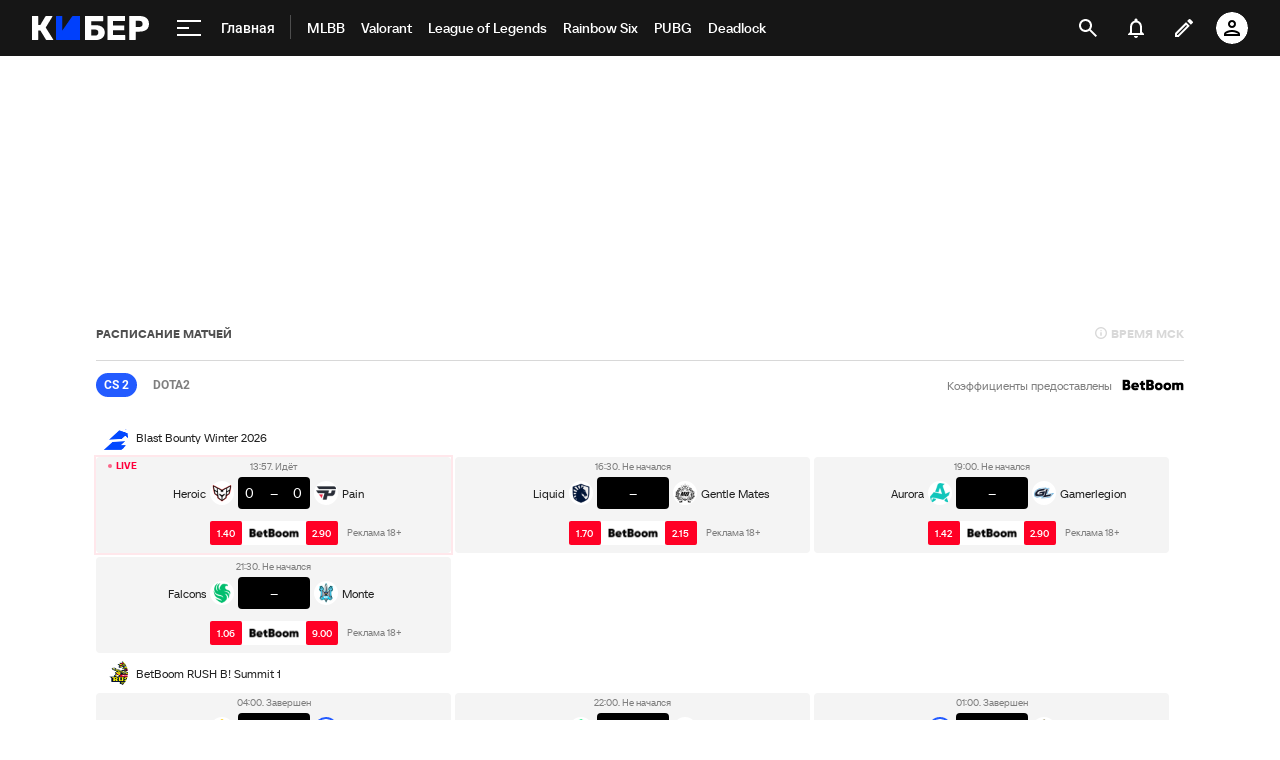

--- FILE ---
content_type: text/html; charset=utf-8
request_url: https://www.google.com/recaptcha/api2/anchor?ar=1&k=6LfctWkUAAAAAA0IBo4Q7wlWetU0jcVC7v5BXbFT&co=aHR0cHM6Ly9jeWJlci5zcG9ydHMucnU6NDQz&hl=en&v=PoyoqOPhxBO7pBk68S4YbpHZ&size=invisible&badge=inline&anchor-ms=20000&execute-ms=30000&cb=b58sd0izfwrp
body_size: 50562
content:
<!DOCTYPE HTML><html dir="ltr" lang="en"><head><meta http-equiv="Content-Type" content="text/html; charset=UTF-8">
<meta http-equiv="X-UA-Compatible" content="IE=edge">
<title>reCAPTCHA</title>
<style type="text/css">
/* cyrillic-ext */
@font-face {
  font-family: 'Roboto';
  font-style: normal;
  font-weight: 400;
  font-stretch: 100%;
  src: url(//fonts.gstatic.com/s/roboto/v48/KFO7CnqEu92Fr1ME7kSn66aGLdTylUAMa3GUBHMdazTgWw.woff2) format('woff2');
  unicode-range: U+0460-052F, U+1C80-1C8A, U+20B4, U+2DE0-2DFF, U+A640-A69F, U+FE2E-FE2F;
}
/* cyrillic */
@font-face {
  font-family: 'Roboto';
  font-style: normal;
  font-weight: 400;
  font-stretch: 100%;
  src: url(//fonts.gstatic.com/s/roboto/v48/KFO7CnqEu92Fr1ME7kSn66aGLdTylUAMa3iUBHMdazTgWw.woff2) format('woff2');
  unicode-range: U+0301, U+0400-045F, U+0490-0491, U+04B0-04B1, U+2116;
}
/* greek-ext */
@font-face {
  font-family: 'Roboto';
  font-style: normal;
  font-weight: 400;
  font-stretch: 100%;
  src: url(//fonts.gstatic.com/s/roboto/v48/KFO7CnqEu92Fr1ME7kSn66aGLdTylUAMa3CUBHMdazTgWw.woff2) format('woff2');
  unicode-range: U+1F00-1FFF;
}
/* greek */
@font-face {
  font-family: 'Roboto';
  font-style: normal;
  font-weight: 400;
  font-stretch: 100%;
  src: url(//fonts.gstatic.com/s/roboto/v48/KFO7CnqEu92Fr1ME7kSn66aGLdTylUAMa3-UBHMdazTgWw.woff2) format('woff2');
  unicode-range: U+0370-0377, U+037A-037F, U+0384-038A, U+038C, U+038E-03A1, U+03A3-03FF;
}
/* math */
@font-face {
  font-family: 'Roboto';
  font-style: normal;
  font-weight: 400;
  font-stretch: 100%;
  src: url(//fonts.gstatic.com/s/roboto/v48/KFO7CnqEu92Fr1ME7kSn66aGLdTylUAMawCUBHMdazTgWw.woff2) format('woff2');
  unicode-range: U+0302-0303, U+0305, U+0307-0308, U+0310, U+0312, U+0315, U+031A, U+0326-0327, U+032C, U+032F-0330, U+0332-0333, U+0338, U+033A, U+0346, U+034D, U+0391-03A1, U+03A3-03A9, U+03B1-03C9, U+03D1, U+03D5-03D6, U+03F0-03F1, U+03F4-03F5, U+2016-2017, U+2034-2038, U+203C, U+2040, U+2043, U+2047, U+2050, U+2057, U+205F, U+2070-2071, U+2074-208E, U+2090-209C, U+20D0-20DC, U+20E1, U+20E5-20EF, U+2100-2112, U+2114-2115, U+2117-2121, U+2123-214F, U+2190, U+2192, U+2194-21AE, U+21B0-21E5, U+21F1-21F2, U+21F4-2211, U+2213-2214, U+2216-22FF, U+2308-230B, U+2310, U+2319, U+231C-2321, U+2336-237A, U+237C, U+2395, U+239B-23B7, U+23D0, U+23DC-23E1, U+2474-2475, U+25AF, U+25B3, U+25B7, U+25BD, U+25C1, U+25CA, U+25CC, U+25FB, U+266D-266F, U+27C0-27FF, U+2900-2AFF, U+2B0E-2B11, U+2B30-2B4C, U+2BFE, U+3030, U+FF5B, U+FF5D, U+1D400-1D7FF, U+1EE00-1EEFF;
}
/* symbols */
@font-face {
  font-family: 'Roboto';
  font-style: normal;
  font-weight: 400;
  font-stretch: 100%;
  src: url(//fonts.gstatic.com/s/roboto/v48/KFO7CnqEu92Fr1ME7kSn66aGLdTylUAMaxKUBHMdazTgWw.woff2) format('woff2');
  unicode-range: U+0001-000C, U+000E-001F, U+007F-009F, U+20DD-20E0, U+20E2-20E4, U+2150-218F, U+2190, U+2192, U+2194-2199, U+21AF, U+21E6-21F0, U+21F3, U+2218-2219, U+2299, U+22C4-22C6, U+2300-243F, U+2440-244A, U+2460-24FF, U+25A0-27BF, U+2800-28FF, U+2921-2922, U+2981, U+29BF, U+29EB, U+2B00-2BFF, U+4DC0-4DFF, U+FFF9-FFFB, U+10140-1018E, U+10190-1019C, U+101A0, U+101D0-101FD, U+102E0-102FB, U+10E60-10E7E, U+1D2C0-1D2D3, U+1D2E0-1D37F, U+1F000-1F0FF, U+1F100-1F1AD, U+1F1E6-1F1FF, U+1F30D-1F30F, U+1F315, U+1F31C, U+1F31E, U+1F320-1F32C, U+1F336, U+1F378, U+1F37D, U+1F382, U+1F393-1F39F, U+1F3A7-1F3A8, U+1F3AC-1F3AF, U+1F3C2, U+1F3C4-1F3C6, U+1F3CA-1F3CE, U+1F3D4-1F3E0, U+1F3ED, U+1F3F1-1F3F3, U+1F3F5-1F3F7, U+1F408, U+1F415, U+1F41F, U+1F426, U+1F43F, U+1F441-1F442, U+1F444, U+1F446-1F449, U+1F44C-1F44E, U+1F453, U+1F46A, U+1F47D, U+1F4A3, U+1F4B0, U+1F4B3, U+1F4B9, U+1F4BB, U+1F4BF, U+1F4C8-1F4CB, U+1F4D6, U+1F4DA, U+1F4DF, U+1F4E3-1F4E6, U+1F4EA-1F4ED, U+1F4F7, U+1F4F9-1F4FB, U+1F4FD-1F4FE, U+1F503, U+1F507-1F50B, U+1F50D, U+1F512-1F513, U+1F53E-1F54A, U+1F54F-1F5FA, U+1F610, U+1F650-1F67F, U+1F687, U+1F68D, U+1F691, U+1F694, U+1F698, U+1F6AD, U+1F6B2, U+1F6B9-1F6BA, U+1F6BC, U+1F6C6-1F6CF, U+1F6D3-1F6D7, U+1F6E0-1F6EA, U+1F6F0-1F6F3, U+1F6F7-1F6FC, U+1F700-1F7FF, U+1F800-1F80B, U+1F810-1F847, U+1F850-1F859, U+1F860-1F887, U+1F890-1F8AD, U+1F8B0-1F8BB, U+1F8C0-1F8C1, U+1F900-1F90B, U+1F93B, U+1F946, U+1F984, U+1F996, U+1F9E9, U+1FA00-1FA6F, U+1FA70-1FA7C, U+1FA80-1FA89, U+1FA8F-1FAC6, U+1FACE-1FADC, U+1FADF-1FAE9, U+1FAF0-1FAF8, U+1FB00-1FBFF;
}
/* vietnamese */
@font-face {
  font-family: 'Roboto';
  font-style: normal;
  font-weight: 400;
  font-stretch: 100%;
  src: url(//fonts.gstatic.com/s/roboto/v48/KFO7CnqEu92Fr1ME7kSn66aGLdTylUAMa3OUBHMdazTgWw.woff2) format('woff2');
  unicode-range: U+0102-0103, U+0110-0111, U+0128-0129, U+0168-0169, U+01A0-01A1, U+01AF-01B0, U+0300-0301, U+0303-0304, U+0308-0309, U+0323, U+0329, U+1EA0-1EF9, U+20AB;
}
/* latin-ext */
@font-face {
  font-family: 'Roboto';
  font-style: normal;
  font-weight: 400;
  font-stretch: 100%;
  src: url(//fonts.gstatic.com/s/roboto/v48/KFO7CnqEu92Fr1ME7kSn66aGLdTylUAMa3KUBHMdazTgWw.woff2) format('woff2');
  unicode-range: U+0100-02BA, U+02BD-02C5, U+02C7-02CC, U+02CE-02D7, U+02DD-02FF, U+0304, U+0308, U+0329, U+1D00-1DBF, U+1E00-1E9F, U+1EF2-1EFF, U+2020, U+20A0-20AB, U+20AD-20C0, U+2113, U+2C60-2C7F, U+A720-A7FF;
}
/* latin */
@font-face {
  font-family: 'Roboto';
  font-style: normal;
  font-weight: 400;
  font-stretch: 100%;
  src: url(//fonts.gstatic.com/s/roboto/v48/KFO7CnqEu92Fr1ME7kSn66aGLdTylUAMa3yUBHMdazQ.woff2) format('woff2');
  unicode-range: U+0000-00FF, U+0131, U+0152-0153, U+02BB-02BC, U+02C6, U+02DA, U+02DC, U+0304, U+0308, U+0329, U+2000-206F, U+20AC, U+2122, U+2191, U+2193, U+2212, U+2215, U+FEFF, U+FFFD;
}
/* cyrillic-ext */
@font-face {
  font-family: 'Roboto';
  font-style: normal;
  font-weight: 500;
  font-stretch: 100%;
  src: url(//fonts.gstatic.com/s/roboto/v48/KFO7CnqEu92Fr1ME7kSn66aGLdTylUAMa3GUBHMdazTgWw.woff2) format('woff2');
  unicode-range: U+0460-052F, U+1C80-1C8A, U+20B4, U+2DE0-2DFF, U+A640-A69F, U+FE2E-FE2F;
}
/* cyrillic */
@font-face {
  font-family: 'Roboto';
  font-style: normal;
  font-weight: 500;
  font-stretch: 100%;
  src: url(//fonts.gstatic.com/s/roboto/v48/KFO7CnqEu92Fr1ME7kSn66aGLdTylUAMa3iUBHMdazTgWw.woff2) format('woff2');
  unicode-range: U+0301, U+0400-045F, U+0490-0491, U+04B0-04B1, U+2116;
}
/* greek-ext */
@font-face {
  font-family: 'Roboto';
  font-style: normal;
  font-weight: 500;
  font-stretch: 100%;
  src: url(//fonts.gstatic.com/s/roboto/v48/KFO7CnqEu92Fr1ME7kSn66aGLdTylUAMa3CUBHMdazTgWw.woff2) format('woff2');
  unicode-range: U+1F00-1FFF;
}
/* greek */
@font-face {
  font-family: 'Roboto';
  font-style: normal;
  font-weight: 500;
  font-stretch: 100%;
  src: url(//fonts.gstatic.com/s/roboto/v48/KFO7CnqEu92Fr1ME7kSn66aGLdTylUAMa3-UBHMdazTgWw.woff2) format('woff2');
  unicode-range: U+0370-0377, U+037A-037F, U+0384-038A, U+038C, U+038E-03A1, U+03A3-03FF;
}
/* math */
@font-face {
  font-family: 'Roboto';
  font-style: normal;
  font-weight: 500;
  font-stretch: 100%;
  src: url(//fonts.gstatic.com/s/roboto/v48/KFO7CnqEu92Fr1ME7kSn66aGLdTylUAMawCUBHMdazTgWw.woff2) format('woff2');
  unicode-range: U+0302-0303, U+0305, U+0307-0308, U+0310, U+0312, U+0315, U+031A, U+0326-0327, U+032C, U+032F-0330, U+0332-0333, U+0338, U+033A, U+0346, U+034D, U+0391-03A1, U+03A3-03A9, U+03B1-03C9, U+03D1, U+03D5-03D6, U+03F0-03F1, U+03F4-03F5, U+2016-2017, U+2034-2038, U+203C, U+2040, U+2043, U+2047, U+2050, U+2057, U+205F, U+2070-2071, U+2074-208E, U+2090-209C, U+20D0-20DC, U+20E1, U+20E5-20EF, U+2100-2112, U+2114-2115, U+2117-2121, U+2123-214F, U+2190, U+2192, U+2194-21AE, U+21B0-21E5, U+21F1-21F2, U+21F4-2211, U+2213-2214, U+2216-22FF, U+2308-230B, U+2310, U+2319, U+231C-2321, U+2336-237A, U+237C, U+2395, U+239B-23B7, U+23D0, U+23DC-23E1, U+2474-2475, U+25AF, U+25B3, U+25B7, U+25BD, U+25C1, U+25CA, U+25CC, U+25FB, U+266D-266F, U+27C0-27FF, U+2900-2AFF, U+2B0E-2B11, U+2B30-2B4C, U+2BFE, U+3030, U+FF5B, U+FF5D, U+1D400-1D7FF, U+1EE00-1EEFF;
}
/* symbols */
@font-face {
  font-family: 'Roboto';
  font-style: normal;
  font-weight: 500;
  font-stretch: 100%;
  src: url(//fonts.gstatic.com/s/roboto/v48/KFO7CnqEu92Fr1ME7kSn66aGLdTylUAMaxKUBHMdazTgWw.woff2) format('woff2');
  unicode-range: U+0001-000C, U+000E-001F, U+007F-009F, U+20DD-20E0, U+20E2-20E4, U+2150-218F, U+2190, U+2192, U+2194-2199, U+21AF, U+21E6-21F0, U+21F3, U+2218-2219, U+2299, U+22C4-22C6, U+2300-243F, U+2440-244A, U+2460-24FF, U+25A0-27BF, U+2800-28FF, U+2921-2922, U+2981, U+29BF, U+29EB, U+2B00-2BFF, U+4DC0-4DFF, U+FFF9-FFFB, U+10140-1018E, U+10190-1019C, U+101A0, U+101D0-101FD, U+102E0-102FB, U+10E60-10E7E, U+1D2C0-1D2D3, U+1D2E0-1D37F, U+1F000-1F0FF, U+1F100-1F1AD, U+1F1E6-1F1FF, U+1F30D-1F30F, U+1F315, U+1F31C, U+1F31E, U+1F320-1F32C, U+1F336, U+1F378, U+1F37D, U+1F382, U+1F393-1F39F, U+1F3A7-1F3A8, U+1F3AC-1F3AF, U+1F3C2, U+1F3C4-1F3C6, U+1F3CA-1F3CE, U+1F3D4-1F3E0, U+1F3ED, U+1F3F1-1F3F3, U+1F3F5-1F3F7, U+1F408, U+1F415, U+1F41F, U+1F426, U+1F43F, U+1F441-1F442, U+1F444, U+1F446-1F449, U+1F44C-1F44E, U+1F453, U+1F46A, U+1F47D, U+1F4A3, U+1F4B0, U+1F4B3, U+1F4B9, U+1F4BB, U+1F4BF, U+1F4C8-1F4CB, U+1F4D6, U+1F4DA, U+1F4DF, U+1F4E3-1F4E6, U+1F4EA-1F4ED, U+1F4F7, U+1F4F9-1F4FB, U+1F4FD-1F4FE, U+1F503, U+1F507-1F50B, U+1F50D, U+1F512-1F513, U+1F53E-1F54A, U+1F54F-1F5FA, U+1F610, U+1F650-1F67F, U+1F687, U+1F68D, U+1F691, U+1F694, U+1F698, U+1F6AD, U+1F6B2, U+1F6B9-1F6BA, U+1F6BC, U+1F6C6-1F6CF, U+1F6D3-1F6D7, U+1F6E0-1F6EA, U+1F6F0-1F6F3, U+1F6F7-1F6FC, U+1F700-1F7FF, U+1F800-1F80B, U+1F810-1F847, U+1F850-1F859, U+1F860-1F887, U+1F890-1F8AD, U+1F8B0-1F8BB, U+1F8C0-1F8C1, U+1F900-1F90B, U+1F93B, U+1F946, U+1F984, U+1F996, U+1F9E9, U+1FA00-1FA6F, U+1FA70-1FA7C, U+1FA80-1FA89, U+1FA8F-1FAC6, U+1FACE-1FADC, U+1FADF-1FAE9, U+1FAF0-1FAF8, U+1FB00-1FBFF;
}
/* vietnamese */
@font-face {
  font-family: 'Roboto';
  font-style: normal;
  font-weight: 500;
  font-stretch: 100%;
  src: url(//fonts.gstatic.com/s/roboto/v48/KFO7CnqEu92Fr1ME7kSn66aGLdTylUAMa3OUBHMdazTgWw.woff2) format('woff2');
  unicode-range: U+0102-0103, U+0110-0111, U+0128-0129, U+0168-0169, U+01A0-01A1, U+01AF-01B0, U+0300-0301, U+0303-0304, U+0308-0309, U+0323, U+0329, U+1EA0-1EF9, U+20AB;
}
/* latin-ext */
@font-face {
  font-family: 'Roboto';
  font-style: normal;
  font-weight: 500;
  font-stretch: 100%;
  src: url(//fonts.gstatic.com/s/roboto/v48/KFO7CnqEu92Fr1ME7kSn66aGLdTylUAMa3KUBHMdazTgWw.woff2) format('woff2');
  unicode-range: U+0100-02BA, U+02BD-02C5, U+02C7-02CC, U+02CE-02D7, U+02DD-02FF, U+0304, U+0308, U+0329, U+1D00-1DBF, U+1E00-1E9F, U+1EF2-1EFF, U+2020, U+20A0-20AB, U+20AD-20C0, U+2113, U+2C60-2C7F, U+A720-A7FF;
}
/* latin */
@font-face {
  font-family: 'Roboto';
  font-style: normal;
  font-weight: 500;
  font-stretch: 100%;
  src: url(//fonts.gstatic.com/s/roboto/v48/KFO7CnqEu92Fr1ME7kSn66aGLdTylUAMa3yUBHMdazQ.woff2) format('woff2');
  unicode-range: U+0000-00FF, U+0131, U+0152-0153, U+02BB-02BC, U+02C6, U+02DA, U+02DC, U+0304, U+0308, U+0329, U+2000-206F, U+20AC, U+2122, U+2191, U+2193, U+2212, U+2215, U+FEFF, U+FFFD;
}
/* cyrillic-ext */
@font-face {
  font-family: 'Roboto';
  font-style: normal;
  font-weight: 900;
  font-stretch: 100%;
  src: url(//fonts.gstatic.com/s/roboto/v48/KFO7CnqEu92Fr1ME7kSn66aGLdTylUAMa3GUBHMdazTgWw.woff2) format('woff2');
  unicode-range: U+0460-052F, U+1C80-1C8A, U+20B4, U+2DE0-2DFF, U+A640-A69F, U+FE2E-FE2F;
}
/* cyrillic */
@font-face {
  font-family: 'Roboto';
  font-style: normal;
  font-weight: 900;
  font-stretch: 100%;
  src: url(//fonts.gstatic.com/s/roboto/v48/KFO7CnqEu92Fr1ME7kSn66aGLdTylUAMa3iUBHMdazTgWw.woff2) format('woff2');
  unicode-range: U+0301, U+0400-045F, U+0490-0491, U+04B0-04B1, U+2116;
}
/* greek-ext */
@font-face {
  font-family: 'Roboto';
  font-style: normal;
  font-weight: 900;
  font-stretch: 100%;
  src: url(//fonts.gstatic.com/s/roboto/v48/KFO7CnqEu92Fr1ME7kSn66aGLdTylUAMa3CUBHMdazTgWw.woff2) format('woff2');
  unicode-range: U+1F00-1FFF;
}
/* greek */
@font-face {
  font-family: 'Roboto';
  font-style: normal;
  font-weight: 900;
  font-stretch: 100%;
  src: url(//fonts.gstatic.com/s/roboto/v48/KFO7CnqEu92Fr1ME7kSn66aGLdTylUAMa3-UBHMdazTgWw.woff2) format('woff2');
  unicode-range: U+0370-0377, U+037A-037F, U+0384-038A, U+038C, U+038E-03A1, U+03A3-03FF;
}
/* math */
@font-face {
  font-family: 'Roboto';
  font-style: normal;
  font-weight: 900;
  font-stretch: 100%;
  src: url(//fonts.gstatic.com/s/roboto/v48/KFO7CnqEu92Fr1ME7kSn66aGLdTylUAMawCUBHMdazTgWw.woff2) format('woff2');
  unicode-range: U+0302-0303, U+0305, U+0307-0308, U+0310, U+0312, U+0315, U+031A, U+0326-0327, U+032C, U+032F-0330, U+0332-0333, U+0338, U+033A, U+0346, U+034D, U+0391-03A1, U+03A3-03A9, U+03B1-03C9, U+03D1, U+03D5-03D6, U+03F0-03F1, U+03F4-03F5, U+2016-2017, U+2034-2038, U+203C, U+2040, U+2043, U+2047, U+2050, U+2057, U+205F, U+2070-2071, U+2074-208E, U+2090-209C, U+20D0-20DC, U+20E1, U+20E5-20EF, U+2100-2112, U+2114-2115, U+2117-2121, U+2123-214F, U+2190, U+2192, U+2194-21AE, U+21B0-21E5, U+21F1-21F2, U+21F4-2211, U+2213-2214, U+2216-22FF, U+2308-230B, U+2310, U+2319, U+231C-2321, U+2336-237A, U+237C, U+2395, U+239B-23B7, U+23D0, U+23DC-23E1, U+2474-2475, U+25AF, U+25B3, U+25B7, U+25BD, U+25C1, U+25CA, U+25CC, U+25FB, U+266D-266F, U+27C0-27FF, U+2900-2AFF, U+2B0E-2B11, U+2B30-2B4C, U+2BFE, U+3030, U+FF5B, U+FF5D, U+1D400-1D7FF, U+1EE00-1EEFF;
}
/* symbols */
@font-face {
  font-family: 'Roboto';
  font-style: normal;
  font-weight: 900;
  font-stretch: 100%;
  src: url(//fonts.gstatic.com/s/roboto/v48/KFO7CnqEu92Fr1ME7kSn66aGLdTylUAMaxKUBHMdazTgWw.woff2) format('woff2');
  unicode-range: U+0001-000C, U+000E-001F, U+007F-009F, U+20DD-20E0, U+20E2-20E4, U+2150-218F, U+2190, U+2192, U+2194-2199, U+21AF, U+21E6-21F0, U+21F3, U+2218-2219, U+2299, U+22C4-22C6, U+2300-243F, U+2440-244A, U+2460-24FF, U+25A0-27BF, U+2800-28FF, U+2921-2922, U+2981, U+29BF, U+29EB, U+2B00-2BFF, U+4DC0-4DFF, U+FFF9-FFFB, U+10140-1018E, U+10190-1019C, U+101A0, U+101D0-101FD, U+102E0-102FB, U+10E60-10E7E, U+1D2C0-1D2D3, U+1D2E0-1D37F, U+1F000-1F0FF, U+1F100-1F1AD, U+1F1E6-1F1FF, U+1F30D-1F30F, U+1F315, U+1F31C, U+1F31E, U+1F320-1F32C, U+1F336, U+1F378, U+1F37D, U+1F382, U+1F393-1F39F, U+1F3A7-1F3A8, U+1F3AC-1F3AF, U+1F3C2, U+1F3C4-1F3C6, U+1F3CA-1F3CE, U+1F3D4-1F3E0, U+1F3ED, U+1F3F1-1F3F3, U+1F3F5-1F3F7, U+1F408, U+1F415, U+1F41F, U+1F426, U+1F43F, U+1F441-1F442, U+1F444, U+1F446-1F449, U+1F44C-1F44E, U+1F453, U+1F46A, U+1F47D, U+1F4A3, U+1F4B0, U+1F4B3, U+1F4B9, U+1F4BB, U+1F4BF, U+1F4C8-1F4CB, U+1F4D6, U+1F4DA, U+1F4DF, U+1F4E3-1F4E6, U+1F4EA-1F4ED, U+1F4F7, U+1F4F9-1F4FB, U+1F4FD-1F4FE, U+1F503, U+1F507-1F50B, U+1F50D, U+1F512-1F513, U+1F53E-1F54A, U+1F54F-1F5FA, U+1F610, U+1F650-1F67F, U+1F687, U+1F68D, U+1F691, U+1F694, U+1F698, U+1F6AD, U+1F6B2, U+1F6B9-1F6BA, U+1F6BC, U+1F6C6-1F6CF, U+1F6D3-1F6D7, U+1F6E0-1F6EA, U+1F6F0-1F6F3, U+1F6F7-1F6FC, U+1F700-1F7FF, U+1F800-1F80B, U+1F810-1F847, U+1F850-1F859, U+1F860-1F887, U+1F890-1F8AD, U+1F8B0-1F8BB, U+1F8C0-1F8C1, U+1F900-1F90B, U+1F93B, U+1F946, U+1F984, U+1F996, U+1F9E9, U+1FA00-1FA6F, U+1FA70-1FA7C, U+1FA80-1FA89, U+1FA8F-1FAC6, U+1FACE-1FADC, U+1FADF-1FAE9, U+1FAF0-1FAF8, U+1FB00-1FBFF;
}
/* vietnamese */
@font-face {
  font-family: 'Roboto';
  font-style: normal;
  font-weight: 900;
  font-stretch: 100%;
  src: url(//fonts.gstatic.com/s/roboto/v48/KFO7CnqEu92Fr1ME7kSn66aGLdTylUAMa3OUBHMdazTgWw.woff2) format('woff2');
  unicode-range: U+0102-0103, U+0110-0111, U+0128-0129, U+0168-0169, U+01A0-01A1, U+01AF-01B0, U+0300-0301, U+0303-0304, U+0308-0309, U+0323, U+0329, U+1EA0-1EF9, U+20AB;
}
/* latin-ext */
@font-face {
  font-family: 'Roboto';
  font-style: normal;
  font-weight: 900;
  font-stretch: 100%;
  src: url(//fonts.gstatic.com/s/roboto/v48/KFO7CnqEu92Fr1ME7kSn66aGLdTylUAMa3KUBHMdazTgWw.woff2) format('woff2');
  unicode-range: U+0100-02BA, U+02BD-02C5, U+02C7-02CC, U+02CE-02D7, U+02DD-02FF, U+0304, U+0308, U+0329, U+1D00-1DBF, U+1E00-1E9F, U+1EF2-1EFF, U+2020, U+20A0-20AB, U+20AD-20C0, U+2113, U+2C60-2C7F, U+A720-A7FF;
}
/* latin */
@font-face {
  font-family: 'Roboto';
  font-style: normal;
  font-weight: 900;
  font-stretch: 100%;
  src: url(//fonts.gstatic.com/s/roboto/v48/KFO7CnqEu92Fr1ME7kSn66aGLdTylUAMa3yUBHMdazQ.woff2) format('woff2');
  unicode-range: U+0000-00FF, U+0131, U+0152-0153, U+02BB-02BC, U+02C6, U+02DA, U+02DC, U+0304, U+0308, U+0329, U+2000-206F, U+20AC, U+2122, U+2191, U+2193, U+2212, U+2215, U+FEFF, U+FFFD;
}

</style>
<link rel="stylesheet" type="text/css" href="https://www.gstatic.com/recaptcha/releases/PoyoqOPhxBO7pBk68S4YbpHZ/styles__ltr.css">
<script nonce="XydiG1YHCwxIoAJIJvegKA" type="text/javascript">window['__recaptcha_api'] = 'https://www.google.com/recaptcha/api2/';</script>
<script type="text/javascript" src="https://www.gstatic.com/recaptcha/releases/PoyoqOPhxBO7pBk68S4YbpHZ/recaptcha__en.js" nonce="XydiG1YHCwxIoAJIJvegKA">
      
    </script></head>
<body><div id="rc-anchor-alert" class="rc-anchor-alert"></div>
<input type="hidden" id="recaptcha-token" value="[base64]">
<script type="text/javascript" nonce="XydiG1YHCwxIoAJIJvegKA">
      recaptcha.anchor.Main.init("[\x22ainput\x22,[\x22bgdata\x22,\x22\x22,\[base64]/[base64]/[base64]/[base64]/cjw8ejpyPj4+eil9Y2F0Y2gobCl7dGhyb3cgbDt9fSxIPWZ1bmN0aW9uKHcsdCx6KXtpZih3PT0xOTR8fHc9PTIwOCl0LnZbd10/dC52W3ddLmNvbmNhdCh6KTp0LnZbd109b2Yoeix0KTtlbHNle2lmKHQuYkImJnchPTMxNylyZXR1cm47dz09NjZ8fHc9PTEyMnx8dz09NDcwfHx3PT00NHx8dz09NDE2fHx3PT0zOTd8fHc9PTQyMXx8dz09Njh8fHc9PTcwfHx3PT0xODQ/[base64]/[base64]/[base64]/bmV3IGRbVl0oSlswXSk6cD09Mj9uZXcgZFtWXShKWzBdLEpbMV0pOnA9PTM/bmV3IGRbVl0oSlswXSxKWzFdLEpbMl0pOnA9PTQ/[base64]/[base64]/[base64]/[base64]\x22,\[base64]\\u003d\x22,\[base64]/CmSYbPk4fwobDnzEDw6zDpsKZw7w+UzFFwp7CjcKXUn/CosKeGcK3Dg7DsmcwNS7DjcOQUV9wRsKzLGPDp8KRNMKDdh3DrGYww73DmcOrE8O3wo7DhC/CssK0RnrCjldXw55UwpdIwrhybcOCCUwXXjcfw4YMFh7Dq8KQeMOKwqXDksKKwolIFRTDhVjDr2doYgXDp8OAKMKiwpMiTsK+CcK3W8KWwrgnSSkwXAPCg8Kuw6UqwrXCoMK6wpwhwpZHw5pLFsKbw5Mwe8Ktw5A1DX/DrRdwLijCu3/[base64]/YMOiEFJuJ8K+w4fDuXZ+wo8MAEfDsGpCw67Co1LDhcKIDwhlw7nCpnlMwrXCqAVbbV3DvArCjDzCjMOLwqjDtMO/b3DDtgHDlMOIDDVTw5vCs1tCwrs2csKmPsOdbgh0wopTYsKVB0ADwrkswqnDncKlOcOcYwnCgyDCiV/[base64]/CicKhSiVdwr3DjcKzMgcaLsOeImsOwpBjw7VxJcOFw7zDhksAwqMbAmLDhzzDl8O3w7ogN8OqYcO4wqdATh/DuMKiwq/DscK5w4zCk8KLcQTCocKLI8Kjw6IbeAhFeFHCpMK/w5LDpMKuwrDDrWhULnNrdT7Ch8OKRcONbMKKw5XDucO9wptpWMOSV8Kow4jClcOpw5DCtCo/FMKkMUw5EMK/[base64]/w6YKwp/[base64]/[base64]/Cm2vDn8K5NyPCkiLCosOZAELDisO+w5/CmWlvCMONVA7DoMKdQcO+WsK8w70PwrdIwovCqcK5wrzCscKcwqwywrTCvMOTwonDhULDlntEIApCTTRww7d2DMONwppRworDo1EJIFbCg3wbw5Mhwrtfw7PDow7Cj1kIw4zCmkEEwqzDtgjDt1trwodWw4ACw4YuSlnCkcKQUsO/wrbCucOhwoJ9wpZgQzo5fhRDS1fCgD8QU8Oew57CrSEZGxrDhiQIVsKLw4fDpsKDR8Ohw4xWw6wqwrPCmTxIw65sCzlEagtvH8ORLsOSwoZBwovDgMKZwp17MsKLwptHJMOQwpwHMAg6wppYwqfCvcOHJMOowqDDh8OSw4TCrcOBUm0TDQHCoTVeMsO7wqHDpB7DoR/DuBbCn8OswqMHAS3DjGLDnsKTSsO8w4Iuw6MEw5LCsMOlwq9JZhfCpj19IQ0swofDv8K5IMOqwrjChghswoEiNhLDkMOyfsOlKsKEfcOJw5nCsGFZw4bChMK6wrxjwqzCoAPDgsKzbcOkw4hrwrLDkQzCul9JZQ/[base64]/wpE7w4tww4Ulw5ATcw/CqGQNV8Ohw53Cs8KebMKweijDkGcfw6gmwpjCisO3fkZTw5rDn8KyO0nDvsKnw7LDvEjDssKFwpMmJMKNwppPXH/DssKXwqLCiWLDkSPCjsOTBHXDnsKCd2TDisKFw6cDwprCqCVQwpLCnX7DmGzDqcOcw5jClGcEw6LCuMOCwrnDp2LCpMO1w6PDncOyT8K5FTY/JsOobU4BEF8Qw65mw4/DrgzCjlzDucObDQzDihXCksO3LcKYwojCtMOdwqsRw4/[base64]/b8KBDQ/DvMONwpNONXfCjmHDqjfCm8O0B8K/BMKIwoLDkcO+wqhvIVlwwq3CkcOKMcK/AEM8w44zwr/DiiIqw47CtcK6w7nCsMOQw5UwAgRZOMOKQMKpw6/CoMKJEB3DjsKSw5kedMKEwqVIw7chw5vCrsOXL8KUeWJqVcKvaRrCs8OCL2YkwqEpwqRSVMOkbcKqODRkw7sUw6LCqMKSRDXDhsKXwpzDqHUALcO0ZXI3YsOUUBDDnMO6XsKiasKreVDCq3fCnsK6fQ0mTQ0qw7EGQ3Bww4zClVDDpQXDilTCrAl/ScOJBXh8wp0swo/DpMKow6XDgsKrFC9Vw6zDnhFXw4oAGDhdTjfChgHCtEfCucOXwokaw7fDgMKZw5pOAT8If8OKw5LDgwTDmWXDrMOaAMKKwq3CjXvDv8KRfMKSw546WAE4V8Kfw7J0DTbDs8OIOsKdw4fDpmUyWTjCgzoow79lw7HDrCrCiDsfwofDnsK/w5QAwonCv3I7L8O2cB8gwpp5F8OmfiPCvMKHYg/[base64]/[base64]/DuMKjwqvDj8K8wr8iw58NwrHDncOJwrTDrsKEBsKOfTDDicOENsKNS17DoMK/FgPCtcOEQXPClcKoYcK5N8Okwro/w55OwpZAwrHDnxfCm8O2V8K8w4PDjDrDjEAcLQ3Ds3E1eX/DghfCikTDlAzDncOZw4t1w4PChsO2wq0Aw4snVFsXwqgRScO8YsO0YsKLwoAxw6VXw5DCiB/DoMKqc8O9w4PCp8OBwrxiQFfCmQfCjcOIwoHDriEdSCd+wo52K8Kqw7t/WsOPwqlRwpt2UMOENypswpTCsMK8F8Ozw6RFYEHDmT7CqEPCi081BhnCiU3CmcO5a2Zbw79iwonCrX1ffycPcMKIMCfCvsOcPsOYwp9lGsO3wo8Gwr/Di8OHw6Zewo8xw4MxR8K2w5UjMnzDnAlMwqgfwqzDmcO6P0gXeMOITHjDqVPCuz9IMw8iwph7wqTChCPDoizCiGxzwo/ChkbDnHNzwqwLwpPCnC7DkcK/wrIUO049G8KAw4rCuMOqw4zDkcOEwrHCg28pVsOYw6ovw5XDs8OpKVNXwovDsWIbX8K3w7rChcOmJcOawq41dcOUDMKqN3pdw4paHcOzw57DgRrCp8OLYQMMcRkFw5rCtSt6wovDnDVQeMKawqN5ScOKwprDqVnDjcO8wpbDtEl/eQPDgcKHHnnDpWl1JxTChsOawonDgsOnwo/[base64]/Dv8OjwqM7GjDCocKCDsOXA8KFw5fCocK+RjfCrEnDvMKjw4ciwohLwoR5WGcoO11UwpfClQLDli94QhJ+w48hXQAkA8OBJWBLw44mDzwswrksecK5S8KAOhHDmWLDmMKvwr/DqmPCv8OJYAxsOjrCtMOiw6rCtsO5TMOJPsOKw7HCp0PDgcK7AUnDucKfAsOww7jDrcOQRQnCvyvDpCTDtcOfUcO8VcOQR8OxwqgrEcOJwrLCgsO0QnPCkywRwpjCrVBlwqpxw4/Dr8K8w7I2CcOKwpLDggjDmn7Dh8KQAkV+X8OVw6LDu8KEMVhRw6rCp8KVwoJAH8OSw6rDm3RCw7XDvydvwqvDmxYpwrQTP8Kdwqtgw6lNTcKlR2fCojdpf8Kfw5TCh8OpwqvDiMOBw6k9RwvCpsKMwqzCnT5iQsO0w5BcZsOBw4JrTsOCw5/DnQxtw412woLDiSFDesODwrPDqsO+HMKXwoPDt8KdcMOxwpjCtC5XBjECSHTCk8O7w7NuBMO6CRZpw6/Dsn/DnBPDv3xdacKEw45HXsK8wodiw4bDgMOIGlzDi8KJf0DCmGHClsOBDcOzw4vCi1wRwqnCgMOyw4/DlsKdwpfCv3IMMcOVJGpVw7HCk8K5wqHDj8O+wr/DscKEw4QGwp1lSMKyw7/CqhYLQlAtw447QsOFwrXCpMK+w595wpPCqsOiRMOuwpTDsMO1FF3DhMKiw78fwo42w5UHW3ANwoszPGwbIcKxc3vDl1sgHnMXwovDmcONa8OURsO0w5MEw65Iw5bCpsKcwp3CvMKJNSzDqE/DrwFcfzTCksK8wrs0Yh4Jw4rCqggCwqLCp8KTc8O6wrgtw5Qowq9TwpJ0wqbDklTCjwnDjx/Cvz3CsRJvNMOwDcKrUmnDqD/DsiQnK8KEwoDDgcKTw55EN8OvP8ODw6bCsMOwEBbDrcKYwqJvw497w5PCscKvR07Ch8KsVsKrwpHCgsK1wrhXwqUCH3bDu8K0RwvDmhvClxUFRhcvTsOww5fDt0RFbwjDucKmD8KJNcKUB2VsQ0NuBR/CozfDrMOww7nDnsKZwqU+wqbDnzHCulzCjyXCtcKRw4zDlsOww6ISwrEYeAh3Sgliw6TDuxzCoDDCkHnDo8KVB317QEk0wpwdwo8JWsK4w5QjPSXCt8Oiw7nCqMONMsOoNsK4wrLCk8KAwrrClALCqsOSw5DDjMKvBmsGwqnCqMOpwoPDhypmwqvDoMKYw5/CvQ4Nw6cXMcKoTB/Cm8K3w4A5RsOlPEPDsXJ4Bxx3YMK5w7dBLyjDmmjCm3owAUggaT/DgcOiwqDDpmrDjAUEaCdRwqUnPl4YwoHCusKJwoNow7dHw7TDuMKmwoUMw4RYwo7DhxHCqBTCkMKbwo/DimPCiSDDsMOEwoAxwqtdwpxxGsOhwr/[base64]/[base64]/w4PCihrDhcKIYmbCsx3DhBDClThGBcK7OlTDrAgww4Fqw4kjwovDsjhJwoxBwq3DocKDw5obwoTDq8K5Mzx+P8O3eMOEGsKFwpDCn1LCiQ3CkTgbw6nCrEjChXsSTMKrw5/CvMK4wr3Cr8OVw53CrcOUa8KEw7XDplLDtxbCrsOuVcOpFcKVOwBHw5PDpkjDrMOcMcOjTMOGYHcjb8KNX8OXdVLDoz1bQ8Oow5TDscO3w7fCsG4Mw4B1w6sjwoBOwr3CljPDmTISw47Dly/CgsK0VhE5wodyw5oewo0uH8K2wq4ZPMKvwo/CrsKfXsOgUQZFw7LCtsKKPgBcI2nCqMKZw7nCrB/[base64]/CjMKdNTrCsE9oX8OvAijCmMOiNsKaa1XCgcOCccOwPMKCwrvDggUIw5IpwqvDqcOywolvRF/DmcOtw5ATEgpYw4htV8OMLxDDvcOJZlJtw63Cu040GsODeU/DvcOYw5HCsSPDqFHCssOTw6bCuQ4jS8K4AkzCu0bDvsKaw75YwrfDjsOYwpcVPCzDmWI4wpsbCMOfS2ptfcKqwr8QbcO5wrHDsMOsMVrCsMKDwoXCowTDqcKWw5HCncKYw4cvw7BSWUhUw4DCjydlK8KVw43Cl8KBR8OFw7LDrMKzwotEYHN/HMKPZsKWwo4NOsKVJsOjD8KrwpLDrGfDmy/[base64]/[base64]/Cj1fCpMKuMx1tOSQYLE/CvMKjwowrw7bCi8KRwo4MNCMLExkPOcOVKcOFw6VVXMKRwqMwwpFQwqPDrV7DvQjCrsKzQn8Mw5zCrW14w5LDnMKRw7BKw615OMKuwqUlKsKZw6wGw7bDksOXWsKyw5PDmcOEZsK+CcKpd8OhMDXCkjrDn35tw7zCpT9yFX7ChcOidsO2w5dLwpAaesODwo/[base64]/DjsK4w7bCig7ChQHCqsOUTsKabsKfw7kGwpLCiA09OnZCwrp+w41yfWFEJQVhw65Pwrx3w63DigU4CSnDmsKhw59Nwos6wr3CgcOtw6HDosKzFMKNbgIpw5h4wpwvw7cDw5kFwo3CgTbCo2fCqMOdw6w5PU98woXCisK/dcO9UHw4w64bHhpMb8OtZwQ/dsKJOMKmw7LDnMKVcl7ChcKpYQ5DFVp5w7TCpRjDngfDugceNMK3djXDjmJ/bMO7SsOUNMO6w7nChMKeKDE3w6rCl8OCwokCWQhyXXDDlTdnw73DnMK8XX/DllpBEkvDtFPDgcKzMAFmPwvDvWhJw5gYwq3Cv8OFwpfDmXrDjsKYFMOJw7fCiUcEwp/CkynDlwE3DwvDsxk2wqYlHcOywr0Pw5d/w6okw5k8w7gWHsK4w6kfw57DoicfGybCrcK0bsOUBsOtw6U3OsOFYQDCh3kVwrTDgT3DoBtQwpMawrg7RilqLwbDhmnDn8OSGsKdRhXDn8Kww7NBOSJuw4HCssKvSwLDjURNw57DhsOFwp3CkMOoGsOQQ3gkXBhIw48KwrBiwpN/wqbCqD/DtlPDlVV7w53DnAw9w65yMEp/w5TDiW3DqsKVJQh/[base64]/DtsOBwr/Ds2MnejTDr0UhwrDDl0XDiiglwrYWLcOHwp3DmMObw5XCocOMEDjDogAkwqDDlcOeLcO3w5Edw6nDplPDnwnDu3HCtEFbfMOaZy/DpxcywojDomFhwrZMw5xtN1XDmsKrFMKFbsOcXcOtb8OUdMOMQgZqCsK4RcOWY01jw4zCpCjDlVLDgmTDlhPDj1A7w6AMIMKLbHUiwrfDmAVYIn/[base64]/w7PDvkF8w6Fabj97w75mbGEPG0HDq8OqAGLCrxfChkjDkcKaWEnCgsK5ETfCmy/CoH5YAsOswq7Cr2bDi3sXJG3Dn0/DjsKEwrAZBVcld8KUAMKJwo7CiMOwJALDpBXDqsO1c8OwwpHDnMOCIGvDjyDDvAFqwofChsOxHMOVXDp8ZVDClMKIAcOxI8KxNnHCiMK3JsKsRDXDlS7DqMOjO8KfwpNwwpHCu8Opw7HDoj4/E1DCqkYZwrPCssKgTcKfwqjDkgvCncKiwpTDlsK7AWrCi8OECBc5w7ERLX7CscOjw7/DsMOPP1Iiw4c5w5PCmlRxw4AyfB7CiCBEwp/[base64]/ChB7DucKpw4sXw6/[base64]/DrmLDgMOxXg3DjCMowpfCvsOJw5cVwrvCscKSwpHDpjrDrVlheVrCiR8DD8K0U8OGwqIgU8KRUMKzHUUtw7jCrsO4P0/Cj8KTwpsYUnTDv8OXw6JiwpFyIcKIBcKKMVXCq1xiMsKaw6jDihUjDsOrEsKjwr8easOWwpNSMEsJwosQH1vCtsOHw7lKZAzChy9AOTTDnjMEB8O9wozCv1EGw4/Dg8KTw7gME8K2w47DhsOALMOow57DszrDuRAObMK4wrUjw4tzJcOywpoNQ8OJw7vCmmsJKwzDkA4tZU9Aw4zDuHfCqcKzw6DDnykPNcKGPiLDkUrCiQDClF/CvUrDkcKZw57DpiBBwrotecOKwozCmk3CqsKdecOgw4PCpD0TdBbCkcO6wprDmkckH1PDq8KtYMKnwqIwwovCucKIYwzCmVPDiB3CvsKqwrvDu1o2DsOJM8OlPMKVwpRnwr3ChhTDu8K/w5UmDcKsYsKcMsONXMKlw6xqw49uw7tTecOswq/DpcK/w5UUwojDq8O5w6t/wo0ewrEJw7fDghlqwpoSw5zDgsK6wrfCg23ChGvCoFfDnTHCtsOkwqfDmMKHwrZoIGocL1NIbk3CmCDDgcOHw7bCscKqTMK2wrdCOznCnGloUjnDrwhUYMOUGMKDGG/CtVTDtC7CmVjDiF3Cu8KMEWBMwq7DtcO1JTzCicKNUMKOw497wqbCiMOpwrnCgMO4w73Dg8OAIMKKenPDkMKjbXkDw4LDoCbCk8K7D8K2wrB5wonCq8OMw6B8wq/Ci3YYPMOAw4Q8L1oZfTwfVlIqWMKWw6d+bBvDjWbCtSMSMknCo8Ktw6hnSF5swrQdTGImJzFhwr9aw4olw5UhwrfDpxbClWrCtRPCvTrDslZ7MzAYSnvCtgtnIcO1wpLCtWnChMK+eMKrOMOew6TDhsKiNcK0w4JCwp/CtAPDoMKWLRgQVic/wr9pMxMpwodZwpFaX8KdF8Oxw7JmVEvDlUzDkUDCkMO9w6Rsez1DwoTDhsKhFMOdesK1woXCn8OGQW9rdRzDpH7CmcK3cMOraMKUIGTCh8KkTMOLdsKGNMOLw7nCiQvDrkcRTsOnwq/DiDvDijpUwo/Dg8O8w7DClMKYMx7Cv8Kqwq4+w7DCnMO9w7rDhmPDvsKZwprDpj3Ct8KTw5vDpDbDosKNYh/CiMKMwpLDjFnDkA3CsSAUw6tnPsOgd8Oxwo/CqRvDicOHw65XB8KUw6zCucKOa003wrzDuFjCmsKIwqhdwp8YJcKbAsKuLsOTeAI1wpsmDMOcwqLDkkzCgAMzwpvCtsK6asOrw4czGMKqaC1TwpxKwp08asOcNMKaRcOsekZ9wpHCj8ONPX8Se3BPEHhETlvDky0aAcKAS8Oxw7zCrsKROSMwbMKnKTN/f8K+w43Dkw1pwqRWfBfCnElReGXDncO5w4fDpMO6XQvCmFRlNhbCiFbDucKBMHLChlInwo3CucK4w4DDjjvDrFMuw7vDtcKlwqkLwqLDnMOhVMOaFsOYw6/CucO8PRYZD0TCjMOwJMOwwooQEcO0BUPDtMOdN8K7azTClFnDmsO+w5nChXPDiMKJUsKhw5HCiGEMBRrDrDUJwp/[base64]/CnsOkNMK6wq5awqYTGjcRw5ViEG/Csj3CsyXDi1DDoTjDnkI6w7nCpWLDl8ORw4/CninCrsO5ZAFwwr4uw7kmwpXDt8OUVjMTwoM3woVAXcKSWsOsfMOoQHVgUcKvbRTDlMOZfsKlcxtsw4vDgcOywpnDi8KiA0YJw5kLFRTDrUPDv8OsPsKtw6rDtT7DhMOTw7thwqIPwrpZw6dTw6bCtVdcw6kLNA56wqLCtMO8w7XCi8O8wpbCmcKvwoMBXzt/V8OQwrVKS0l3QQlxCgHDjcKGwo9CL8KXw4UjccOEWVDCsTPDtsKtwpnDtlYbw7jCsgFBHMK2w6TDkBsNK8ODdl3CsMKIwrfDh8KJO8KTXcO4wp3CsTjDuTlEPgLDsMKyI8K/wrXCqm7DucKjw7pow6LCqlDCiBHCvMOWX8OKwpZrUMOTwo3DhMOTw78CwrHCuGzDqRtJW2A4BX5AP8OhaiDCqCzDmcKTwr/DgcO8wrhwwqrCrx03wpl/wr/ChsK4QQ19NMKjeMKaYMOUwqbDi8Oiw5rCjmfDkBEmEcOcAMOlTcKaMcKsw5jDsXNPw6vCo1s6wr86wrRfw73DusK9wrDDow/CrFLChcOeOSzDgi7CncODDkd7w6xiw77DvcOSw4xXEj/[base64]/DjzvCnsOyQXZfwr3DlwLChcKlHsOXMsOww4DDksKDLcKkw6/[base64]/CocKww6vCgGYbe3JIcsO0A8OJI8Ojw4TDmwdAw7zCjcKqLmg2c8OiHcKZwrLDgcOoAS/[base64]/DqMORKcKsWC5QIsKyGHjCj8O7w73DnMOyDifDmsOvw7/[base64]/YnjDqi54w5ocaALDjkjDhcKTVhTDmFjDvFPCmsKfd1VTFlQAw7d5wqAqwqF2YA1fw4TCr8K3w7jChQcVwro2w4nDnsO1w4gtw5zDlcOZIXgCwqhMZCwCwpDCimtEV8O/wq7CqAxPbUTClk90w4bDkkN8w5fDucOxeB9kfxPCiB/CgAsJRRp0w7t0wr4KHsKYw47CosKLYGUdwpl4WRHCi8Omw68wwq1awozCnH7CgMKfMzvCpxtcVcOsYSPDn208OcKrw692bXhqA8Ksw4VcL8OfGcOzRydHCFPChsOnTcOFagPCh8O1Qi7DiB/DoBMAw7fCgX4jUMK6wprDp0FcMCsxw5/[base64]/CgcOlVcOmwrpLw4nDgl9kcybClz3CmDYxw7PDmQ5nXQ7DuMODSTRgwp9MScKARynCij4pGcO7w5V5w7DDl8KldjnDp8Kjwr1dLMO5Dw/DlRFBwoZ1w7ACODAtw6nDhcOXw5FjBCFfTSfCmcKmA8KNbsOFw7ZlFS8rwpw/w5XDjU40w7LCsMKdFMKLUsK7OMKtambCt1JyQ0LDqsKKwqNKHcK4wrLDicKddW/CuT3DlcOjLcKIw5MTwofCvcKAw5zDksKqJsO9wrbCozJFWMO8w5jClsO3FFfDtVE2QMO0L0E3w73DiMOfdWTDiEw2ecOJwqtSSF5lJ1rDg8KBwrJTZsOIcl/CiRPCocKxwp1DwpcLwp3DoUzDm3c2wqbCv8KSwqRIUMKLU8O3QwTCg8KzBXk4wpRJJGkdTW/ChsK8wogGYkhWO8KpwrbCqHHDuMKBwqdRw6FdwrbDqMK9DlkZcsOBAijCjh/DnMKBw6h9OFHCo8KdRUnDjcKwwrEBwrAuw5h0Dy7DgMOJD8KDQcOif3ZSwrfDr0taFhTCngxBKMK4Cwd3wojCpMK6H23DlcOAOMKEwpvCvcOHKMKiw7c9wo7DrcKyAcOOw6zCvsK5bsKbEXjCvj/[base64]/[base64]/wrRGw5rDtxzCvMOcw48tw5LChhgcw4o4esOjEXzCj8KXw7fDhhbDk8KJwpzCnDFTwoxJwoAKwrZfwrEFE8OVAkLComfCpMOTKEnCtsK2wofCv8O8FBN8w6nDgQRmQyvCk0/Dv0kCw5xUw5XDpMOWXWplwrgtPcKTIC/CsG1Fb8OmwqfDiQnDtMKywo8EBA/Ckn0qPi7CgQEbwoTCljQpw4TCqsOzHGPCmsOsw6PCqRBhFUkhw4dxF1zCmGISwq/DkcO5wqbCihDCpsOtNWzCs37CqEpLMiclw6gITMK+H8K2w5jChhbDuXTCjldwTyU9w6QtXsKuw7xswqo8U0IeBcOIXwXCpsOhfQBbw5DDmT/CnBPDgi3Clk94Qnk6w7pXwrrDlX7CpCDDmcOowr0gwrLCh111SC5Pwo3CiWcSAB5CBjXCuMOxw44Nwph/w4AcFMKmLMKnw6YywpA7aXvDtsOQw55Jw7DCvQluw4A4fsKnwprDhcKMacKka3rDocKRw4nDnBl6T0YywolnMcK+EcOeeVvCiMORw4vDpsOgIMOTfl0qNVZIwoPClyIcwoXDgWnCnwIvwp3DicOow7bDlDXDqsKMBE4oFsKYw6XDjn1PwrrDpMO2wqbDnsK/NBvComgdKw8GWizDnWjCuWvDj0UCwpJMw4TDgMOObn8Lw7HCnMOLw78wfkfDo8K0DcOcacOqPsO9wrNVChMRw5cXw7TDvHrCocObXMKWwrvDrMONw7rCjj5heRlBw5FFesKww4QvIj/[base64]/CmVnCmMOzwplzwrXDgBbDscOfw7nCj8OJTR1bwqDDtsOOUcOBwpnDnhLChVHDjsKTw43DusKcNnjDjUDCmk7DpMKHHcObIxpFf10hwqrCrQVnw4jDqcKWRcOew4fDlGdew6haTcKSw7UGLDETBzTCjifCkHlJH8O6w5JXEMOHwqIyBRbDl2pWw73DisOTDsK/ecKvccOFwp7Cj8KOw6VuwroTesK1ZRHDjW97wqDDuDXDqFARwp0DNMOLwr1aw53Ds8OEwqhyazgyw6bCicODTHDCg8KFbMOaw4EWw6FJUMOYGMKmKsKAw6V1XsOgNx3CtlE5HkoVw5LDhF4jwq/CosKlS8K1LsOowo3Dr8KlLVXCjcK8G0M8woLDrsOCL8OeBkvDicOMVynCgMOCwpk4wpcxw7bDv8KndkFbEsK8Zn/CskpFI8KcTQnCg8Klw78/WzvDm17ClXbCuR/DrzE1w7AEw4vCqnLCrA1Bc8KAfDk7w4bCqsKpEknCmS/Dv8KMw74Ewr5Pw7oYRDjCsRLCtcKuw6NTwpgiTFUow5EfP8K8bMO8ZsKswoQww4PDnwEIw43Dn8KDbTLCk8KQw5BGwqHCoMK7JMOsdB3CpyvDuhTCv2nCmSLDsXxiw6pRwp/DlcOYw74Gwok6JMObUgt0w5XCg8OIwqPDoFxDw68fw6LClMK7w4V5eAbDr8OIUMKDwoIcwrXDlsO4PsOobG57w5NOEX8Ww5TDmkfDkTLCt8Kew64bKX/DlsKmKMObwoFtfVLDucKrIMKvw57Cu8OpcsObFnkqYcOKJhwRwqrCvcKrN8Oqw6oyDcKYO08LZFlQwqBMRcKQw6PCkSzCpB3DvU4qwp/[base64]/Do8OnGcKow6bDhCXCrGvDnMOfd1AWQcO3AMK/RFU5Ox5ywo7ChkZTw7LClsKYwqgKw57CrcKWw5I5B1MAB8OWw6jDszVsA8K7ZzYgLigGw49IDMKcwqrCsDBRIQFPDMO7wr8kw5YFwpPCssO4w5ImUMO1QMOfIy/DicOWw758YMKzBgB+eMO/DivDjwZBw7xAE8OyA8ObwpBbOTFXA8OMWTfDngckeC/[base64]/w65IFj0OEQElF8KKPjdJAQhLw53Di8K8w4dmw4o/w4g4wq0kExV7LFnDtMKFwrM2ZFfCj8O2U8K8wr3DrcO+R8KZTDfDuWvCjR0DwoHCn8OxdiLCl8O0X8KNwogRw67DticgwpBWJEkJwrrDqEDCssOeDcO6w5fDn8Orwr/[base64]/Ct8OlPi7DusKEem3CiSHCo3FVN8KDw4nDsMKIwptzKsO5ecKzwrhmw4HCnHkGdsKQVcK6QyAyw7zCtE1EwpZqVsKQRMO4NE/[base64]/DiBw+w7dJwoLDpsKRwpLCtzgoT8Kyw77DhcO5QMObwp/Dg8Kmw6LCsRl5w6Vmwrtrw4d8wqzCkTtpw55fBlDDhsOmFCjDm27DvsOSEMOiw6law5g2MsOxwp3DtMOED3DCmhIYPgHDoTZSw6M8w63DukZxB3LCoWA9JsKBfGBjw79qCwhcwpTDoMKMDmZMwqJswodgw74SAsK0TcOdw6rDn8K3wprCp8Kkw7lowqPCvQ9swr3Dqz/[base64]/[base64]/w6tZZsOtwo/[base64]/QmnDvsKLLsOqw5TCjsOFGcOXwpTCnX/[base64]/Cn8O2VRHCk0NhPcKfQnnDncODw6RLEgdifHIFEcOKw6TCkcOnHHLDjxghDiIcRmzDrSBWXi4gQw5UZ8KoM0/DlcOSMsKrwpfCl8K6WkMPSR7CqMOOeMKCw5fDpUfDmmXDgMORwobCtyVVJMK3wpzCl2HCsC3CosO3wrbDvsOAK2tWPVbDkFcTVhUAMsODwpLDqnZtSxZnbinDssOLa8OYY8OYNsKkCsOFwoxqMibDmsOiBXrDv8Kew4cNa8Okw4lxw6/CtWlewrTDk0syLsOPc8OWZcOFRFvCuyHDuiRvwrzDqQ3Dj1QtFXrCtcKpM8OxUD/DuX8kBMKCw5VKAAnCrQB+w7huw67CrsOZwpNFQ0LDnzHDvSdNw63Clig7w7vDvgxhwrXCtxpFw6LCu3g1wqQkwoQdwr8Jwo5Vw444csKKwpDDvhbDosOEAMOXP8KYwq3DkhxrUAcVdcKlw5LCuMOMCsKrwqlCwptCMgJJw5nChF5HwqTCiFlew6XCvmBUw58Rw7/DhhIrw4kGw7XCjcKUfmjDjg1ffsOxE8KUwpzCgsOHaAUgaMOMw7nDhAXDp8Kaw4nDmsOOVcKQDxI0Q3sBw4jDoFtew5vDkcKqwqh4wocxw7rCqgXCr8O3RcKNwo9JdRksFcOtwqErw4jCrMOxwqJRCMK9G8OuGXXDoMKlwq/DlCvCsMOOdsOpVsKDP0txJwQ3wqkNw7p2w7jCphbCszl1L8O+dWvDjyoaBsOFwrzCohtqwoPDlERof3bDgU3DtiUWw7doF8OAdmhSw4cYKDFowobCmBbDgMKGw7ZPNMOXKMOFF8Kjw4kVHsKYw5bDnMOkO8Kiw57Cn8K1NwbDncKKw54QA2/Ckm/CuCMlTMKheVEUw7PCgE7CqcOmPU/ChXFpw69tw7bCo8KfwpLDo8KyVyLDsQ3CtcK1w5zCpMOfWMOGw44MwqPCjMKbDH14aBoDVMKQwqPCtDDDm3vCryICwqIswrLDlcOpBcKKHzbDsVANbsOmwpDCrUhdbEwJwpbCuAd/w5tuT0bDsBrCoXQFPsKnw7nDgcKow4EWAkDCoMOMwrvCkcOHKsO5ZMKlX8KXw5bDknTDmyPCq8ORKcKCPiHCoipMIsORw6g7OMOwwoMKMcKJw5FewpRfCMOuwoLDv8KZfxguw7vClsKyPzLDv3XDvcOJFT/[base64]/DscOCw7wMw6TCj8Kqw7nCo8KjAiDCoTFsw7fCj0HCqHLDi8Ozw6QnFcKMUcOBB1bCnlQCw47ClsOBwoN+w6HCjMKmwp/[base64]/CtMKww6LCkMOtw7DDkFnDt8Klw47DhnbDqHvChsKSUxVtwpo+E27CiMK9wpXCil7CmV3DqsOgYwhhwphLw6x3Q30+KlJ5aB1wG8OwQ8O8C8K4wqvCuTLCl8KIw75EMQZ9OW3CtnImw6jCjMOkw6bDp1p9wozDhRd4w5fCpTZTw6IaTMKMwqt/EMKCw7QoayQOwoHDlGtwIU8fYcKNw4AQSAYOHsKcUxjDhcKlT3/CqcKAAMOvH1zDicKiw4FjB8K/w4d3wojDiEpgw73Cm2fClR3Cu8K9woTCrxJLV8KAwoQ6KEfCgcK3VDYrw6NNHcOjXGB5TMO7w55jQsKuwpzDi3fCn8O9woQIw5glAcKawpN/dH8IAD1Dw6dhdgXDjyMdw6jDp8OUCkgzMcK4LcK8B1ZswqTCvHJedwxyMcKGw6rDqhQWw7Ylw4dlG3nDi1jCqMKCAcKgwoLDhcOWwpLDgcKBHAPCtcKrZ23CmsK/woNyw5fCjcK1w4cjRMO1woITw6puwrPCj0wZw5c1RsOrwrhWOsOZw6fDssOAw4grw7vDjcOJQsOHw5xewqbDpg8THsKGwpNpwr7DtXPCrzrCtgcWwqkMaSnCkynDoDwXw6HCncOPSyxEw5x8NX/DiMOnw6TCmT/[base64]/CkcOfIVstwpUTJcO2wp9oGwhtw7prR1DDtcKBTxXDgmEIfcObw7DCisOiw4HDmMKnw6J3w7fDrsK3wpJUwojDlMOFwrvCkcK+cAc/w5nCrsO/wpHDiToIDAZtw4nDpsOXGEHDnHzDu8KrbnrCosKDZcKbwqDDscO0w4DCn8K0wr5Qw5ZzwrFTwp/[base64]/Cr17CtcKxDX/Dt8O6MVtVTQRSLMK0w6TDo2HCtsOAw6vDkEfDl8OUbiXDoB5sw7M4w7s1wozClsKxwo0LGMKSZhnChBPCqxbCnAXDgF03wpzDqsKGJSoDw6waesOwwo8oWMO4S3okXcOwK8OrVcOxwoTCmlTCq1QoCsO3Og/ClcKBwp3DulZmwrV4H8O5M8OHw7zDjxgvw5zDo3BQw5PCqcKlwp3DjsOywrfCu37DoQR9w4/CsiHCs8KEOG0Tw7HDiMKPLVrDrMKvw6M0MR3DmGDCtsKQwobCtSt8wrXCkjLDucOkw7I5w4NFw4vDk04bNsK7wqvDiXY/SMOHY8O2DyjDqMKUEBrDnsKVw4IPwqczYAfDgMO6w7ASUcOuw70DS8OeFsOMacO3fhtmw44Lwq9lw6PDkHvDmzrCkMOmwqXClsKRNcKDw6/ClxrDucO7AsORfEglHikaIcK9w53CjgwLw5HCmFnDqi/Csx99wpPDtsKFw6dCGVkEw4DCuXHDi8KhDWI2wrZvPMKUw7UPw7FdwoPDpxLDlUBDwoYOwr0rwpbDmMOEwpTClMOdw7oiasKpwqrClH3DjMOXUADCmS3CqcK6LC3CksK/OHLCjMOrwpsOCyMBwpLDpmhpasOLTsOAwqnCiSbCi8KWQsOuwrfDsAtiGyfCmBzCosKnwrlSw73DlMOpwrzDgRvDmMKFw6rCpBcqwoPCuQrDj8KCWQkdJAvDkMOUYX3DvsKLwpsXw4rClmEJw7Zpw7zCtCnCvsOew4DDs8OROMOlM8O2NsO+XsKGw6N5DMO/w4jDuW1jFcOsasKNasOrCMOXRyPCqsKiwrMKRAXCkwLDjsOBw7bCozoOwqtewoTDhwHCrHhfworDmMKyw6/Dgmk8w6hnOsOjM8KJwr57VMOWGEEEw5vCrSnDuMKjwpMbA8KnJSUUwq4OwpIWQR7DgCkSw7xpw4gNw73CsGvDolN+w4rDliUVEVLCq1VVwrbCrBXDoWPDjMKAak9aw6/CrQHDlhHDj8Kgw5HCk8OFw69xwrQBAwLDhj4+w4bCn8OwEcKswqjDhcKHwrYOAsKaJ8KqwrRmw7wkSEUZaT/Dq8Orw5rDlhbClmXDlk/Dpm0sAVA0bx3CkcK+dl4Aw6fCpMKqwpIhPsO1wo5ZUW7ChGwuw5vCvMOOw7zCpnkBZB3CoGhhwrsrOsOMw5vCpzbDl8KWw4EFwqc0w4s2w4tEwpPDgsOzwr/CisOTL8Ksw6tVw5LCpAYjasK5JsKhw6HDtsKNw5fDhsKHRMKlw7LCrQ9qwr8lwrcPflXDkUXDg19EXS4uw7tUIsOlHcKJw6wMKsKsKcOZRjwUwrTChcOVw4DCimfDpQrCkF5lw7VewrRiwozCqHdXwrPCmSkxK8KHwptAwo/Cp8Kzw58pwpAAJMK1QmDDgXVLHcK3MSECwrHCusOvT8O5HVtyw5J2aMOPKsK1w4xJw5HCscKccXIZwq0WwqbCu0rCt8OnbcOpNxLDgcOcw5Vpw4sdw6XDlkvDjVItwoUCFjzCjCICAcOnw7DDmWYEwrfCvsKNXWQOw63CqcK6w6fDoMOfXDB9wr0vwq7ChhI/YhXDvE3CusOrw7XCukNJfsKIF8Ohw5vCkXHDqAHDu8KGPAsNw6M5SEjDq8O0CcOrw5fDhhHCvsKYw6t/R2VFwpjCs8KpwpwVw6DDkmTDqzjDn3sXw6bCscKjw5PDlsK2wrbCpWoiw6A3QMKyKHfCoxbDi1M9wqwBCl0kM8KcwpdtAHUSQ1vCtkfCoMK9N8KQSk/CsRgVw7Jfwq7Cs1dDwpgybAbCmcK2wp50wr/[base64]/wp9Ew709eMOzf8KgwqjCuVnCiw0INMKZwqvDljMyfMKqIsOTd2UYw5/DgcOXOmnDvMODw6gKXSvDo8KQw6IPecO4aU/Do2NzwpBcwrnDk8O+e8OUwqLCuMKLwp/CpjZSw7TCk8KSNWvCmsOow7tkdMKEEiZDOcKaesKqw5nCsVNyC8KMRMO5w6XCuCbCh8O0VsOSISXCt8KvI8Ofw64RQSo6aMKCHsO/w7PDpMKdw7dqK8Kzb8OVwrtNw7zDvMOBO0TDpEobwodvDWovw6DDkX/DscOPfn8ywooGSGDDhcO0wofChsO1wqjCkcO9wq/[base64]/[base64]/w7DDgMOaDMKEw5LDkEjDgsKJwqfDrjfCkRDCtsOcS8KBw6kHEUp1wooPFCIbw4/ClMK3w5vDlsKNwq/[base64]/w6xfwpnCnMKAwohfM8O9bcKPwqcSwpTCscK7QlbDnsK7wrzDhV8Hw40xecKpwpxJbHDDnMKyFlxLw6jCj0EkwpbDllHCmznDlQfCvgtfwo3DnMKqwrzCmsOdwrsubcOyTMKLSMKTP1/Ct8KlBwV9wobDtWB4w6A3JSRGHEMRwq3CiMOVw6XDscKPwpAJw4MzfxcJwqpeJDvDhMOIw7zDg8Kww4nCryXDtEJ1woPDucO9WsO4IzXCokzDqXfDuMOkYxNSTHvCgwbCssOwwpQ2QH1qw5DDuxYiP1fCtXfDuTQpUGXCpsKCXMK0FVRGw5U2LcKzwqY/DydtXMOXw4jDuMOOMA0Nw6/CpcOyYkkbd8K4DsOHWnjCiUMrw4LDssKZwptaKRDDvMOwBMKGR1LCqQ3DpMOlaEFoNTbCnMK4w6sswrg/ZMKocsOxw7vCvsOucxhrwqJsYsOvXcKcw5vCnU1VGcKiwp9cOgcwC8Ocwp/Cp2rDi8KXw6zDq8K9w4HClcKlL8K7Yj0YWWrDscKnwqAyMMOAw4rCr0jCscO/w6jDl8Kmw73DrcKDw4LCkcKAwrI9w55Dw6rCkMKMX2bCrcOEJw4lw7EYEmUVw7bDqkPCnEHDiMOjwpQSSmLDrglpw5DCkmrDu8KyccOdfMKsWR/[base64]/[base64]/IlR2UsOobsK6Tl/Cql/[base64]/fcK8woXDisOewqIIGz8iYjsAFsOYUcKfDsKWIF/CkcKUQcKEK8Oawr7DpwTClSYAPFg2w67DuMOVMyHCl8KuBBzCusKxYzbDmwTDtWLDrUTCmsKLw4Ysw4rCmUV7Vl7Dl8KGUsKswqoKUmXCkcKkOBIxwrgYBhAaSUcVw7HCksOcwo5bwqjCgMOBW8OnIMK7bA/Dv8K2LsOpSMOjw5xYVj/Cp8ODK8OKBMKUwoBOdhlZwrfCtnEiDMKWwoDCiMKEw5BfwrbChGRCKGNFCsKVf8Kvw7gNwrlJTsKKWkl4wo/CuHnDiF7DucOjw5PDhsOdwq8Hw4s9D8Opw4g\\u003d\x22],null,[\x22conf\x22,null,\x226LfctWkUAAAAAA0IBo4Q7wlWetU0jcVC7v5BXbFT\x22,0,null,null,null,0,[21,125,63,73,95,87,41,43,42,83,102,105,109,121],[1017145,159],0,null,null,null,null,0,null,0,null,700,1,null,0,\[base64]/76lBhnEnQkZnOKMAhk\\u003d\x22,0,0,null,null,1,null,0,1,null,null,null,0],\x22https://cyber.sports.ru:443\x22,null,[3,1,3],null,null,null,0,3600,[\x22https://www.google.com/intl/en/policies/privacy/\x22,\x22https://www.google.com/intl/en/policies/terms/\x22],\x22i0WHYIqcpZ7BgXjhXTGdr5mi6ozRV9bqQyHh5j7AMdU\\u003d\x22,0,0,null,1,1768654210292,0,0,[181,215,215,159,187],null,[148,51,24,59,148],\x22RC-cVdw5XMTNcMgJw\x22,null,null,null,null,null,\x220dAFcWeA74MOQmZ-23RaOopkSxSiFrMnuj9IgrKv_9YWOre4ltm7-Irt-LMk_PCvyYzg3B7TUKbm9c5Y77-5tP0qNn-_FyOQ0-VA\x22,1768737010178]");
    </script></body></html>